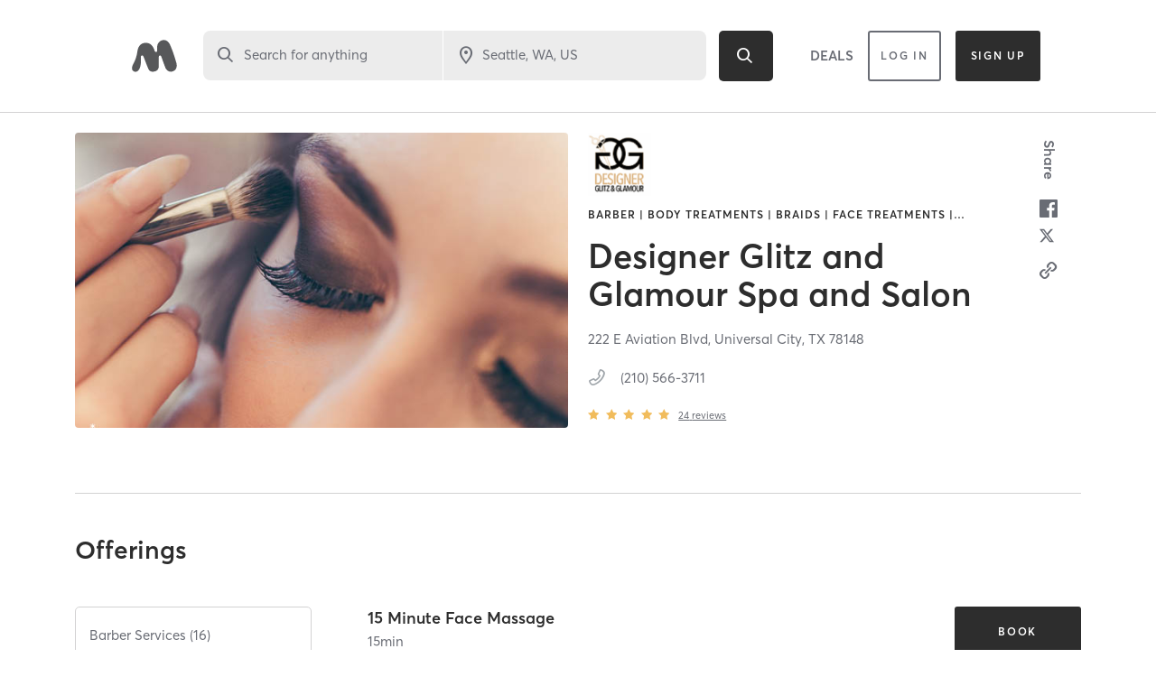

--- FILE ---
content_type: text/html; charset=utf-8
request_url: https://www.google.com/recaptcha/api2/anchor?ar=1&k=6Le95awUAAAAAIXSP9TcpPEng7Y6GdSkt7n46bAR&co=aHR0cHM6Ly93d3cubWluZGJvZHlvbmxpbmUuY29tOjQ0Mw..&hl=en&type=image&v=PoyoqOPhxBO7pBk68S4YbpHZ&theme=light&size=invisible&badge=bottomright&anchor-ms=20000&execute-ms=30000&cb=n7s7x2xu45za
body_size: 49218
content:
<!DOCTYPE HTML><html dir="ltr" lang="en"><head><meta http-equiv="Content-Type" content="text/html; charset=UTF-8">
<meta http-equiv="X-UA-Compatible" content="IE=edge">
<title>reCAPTCHA</title>
<style type="text/css">
/* cyrillic-ext */
@font-face {
  font-family: 'Roboto';
  font-style: normal;
  font-weight: 400;
  font-stretch: 100%;
  src: url(//fonts.gstatic.com/s/roboto/v48/KFO7CnqEu92Fr1ME7kSn66aGLdTylUAMa3GUBHMdazTgWw.woff2) format('woff2');
  unicode-range: U+0460-052F, U+1C80-1C8A, U+20B4, U+2DE0-2DFF, U+A640-A69F, U+FE2E-FE2F;
}
/* cyrillic */
@font-face {
  font-family: 'Roboto';
  font-style: normal;
  font-weight: 400;
  font-stretch: 100%;
  src: url(//fonts.gstatic.com/s/roboto/v48/KFO7CnqEu92Fr1ME7kSn66aGLdTylUAMa3iUBHMdazTgWw.woff2) format('woff2');
  unicode-range: U+0301, U+0400-045F, U+0490-0491, U+04B0-04B1, U+2116;
}
/* greek-ext */
@font-face {
  font-family: 'Roboto';
  font-style: normal;
  font-weight: 400;
  font-stretch: 100%;
  src: url(//fonts.gstatic.com/s/roboto/v48/KFO7CnqEu92Fr1ME7kSn66aGLdTylUAMa3CUBHMdazTgWw.woff2) format('woff2');
  unicode-range: U+1F00-1FFF;
}
/* greek */
@font-face {
  font-family: 'Roboto';
  font-style: normal;
  font-weight: 400;
  font-stretch: 100%;
  src: url(//fonts.gstatic.com/s/roboto/v48/KFO7CnqEu92Fr1ME7kSn66aGLdTylUAMa3-UBHMdazTgWw.woff2) format('woff2');
  unicode-range: U+0370-0377, U+037A-037F, U+0384-038A, U+038C, U+038E-03A1, U+03A3-03FF;
}
/* math */
@font-face {
  font-family: 'Roboto';
  font-style: normal;
  font-weight: 400;
  font-stretch: 100%;
  src: url(//fonts.gstatic.com/s/roboto/v48/KFO7CnqEu92Fr1ME7kSn66aGLdTylUAMawCUBHMdazTgWw.woff2) format('woff2');
  unicode-range: U+0302-0303, U+0305, U+0307-0308, U+0310, U+0312, U+0315, U+031A, U+0326-0327, U+032C, U+032F-0330, U+0332-0333, U+0338, U+033A, U+0346, U+034D, U+0391-03A1, U+03A3-03A9, U+03B1-03C9, U+03D1, U+03D5-03D6, U+03F0-03F1, U+03F4-03F5, U+2016-2017, U+2034-2038, U+203C, U+2040, U+2043, U+2047, U+2050, U+2057, U+205F, U+2070-2071, U+2074-208E, U+2090-209C, U+20D0-20DC, U+20E1, U+20E5-20EF, U+2100-2112, U+2114-2115, U+2117-2121, U+2123-214F, U+2190, U+2192, U+2194-21AE, U+21B0-21E5, U+21F1-21F2, U+21F4-2211, U+2213-2214, U+2216-22FF, U+2308-230B, U+2310, U+2319, U+231C-2321, U+2336-237A, U+237C, U+2395, U+239B-23B7, U+23D0, U+23DC-23E1, U+2474-2475, U+25AF, U+25B3, U+25B7, U+25BD, U+25C1, U+25CA, U+25CC, U+25FB, U+266D-266F, U+27C0-27FF, U+2900-2AFF, U+2B0E-2B11, U+2B30-2B4C, U+2BFE, U+3030, U+FF5B, U+FF5D, U+1D400-1D7FF, U+1EE00-1EEFF;
}
/* symbols */
@font-face {
  font-family: 'Roboto';
  font-style: normal;
  font-weight: 400;
  font-stretch: 100%;
  src: url(//fonts.gstatic.com/s/roboto/v48/KFO7CnqEu92Fr1ME7kSn66aGLdTylUAMaxKUBHMdazTgWw.woff2) format('woff2');
  unicode-range: U+0001-000C, U+000E-001F, U+007F-009F, U+20DD-20E0, U+20E2-20E4, U+2150-218F, U+2190, U+2192, U+2194-2199, U+21AF, U+21E6-21F0, U+21F3, U+2218-2219, U+2299, U+22C4-22C6, U+2300-243F, U+2440-244A, U+2460-24FF, U+25A0-27BF, U+2800-28FF, U+2921-2922, U+2981, U+29BF, U+29EB, U+2B00-2BFF, U+4DC0-4DFF, U+FFF9-FFFB, U+10140-1018E, U+10190-1019C, U+101A0, U+101D0-101FD, U+102E0-102FB, U+10E60-10E7E, U+1D2C0-1D2D3, U+1D2E0-1D37F, U+1F000-1F0FF, U+1F100-1F1AD, U+1F1E6-1F1FF, U+1F30D-1F30F, U+1F315, U+1F31C, U+1F31E, U+1F320-1F32C, U+1F336, U+1F378, U+1F37D, U+1F382, U+1F393-1F39F, U+1F3A7-1F3A8, U+1F3AC-1F3AF, U+1F3C2, U+1F3C4-1F3C6, U+1F3CA-1F3CE, U+1F3D4-1F3E0, U+1F3ED, U+1F3F1-1F3F3, U+1F3F5-1F3F7, U+1F408, U+1F415, U+1F41F, U+1F426, U+1F43F, U+1F441-1F442, U+1F444, U+1F446-1F449, U+1F44C-1F44E, U+1F453, U+1F46A, U+1F47D, U+1F4A3, U+1F4B0, U+1F4B3, U+1F4B9, U+1F4BB, U+1F4BF, U+1F4C8-1F4CB, U+1F4D6, U+1F4DA, U+1F4DF, U+1F4E3-1F4E6, U+1F4EA-1F4ED, U+1F4F7, U+1F4F9-1F4FB, U+1F4FD-1F4FE, U+1F503, U+1F507-1F50B, U+1F50D, U+1F512-1F513, U+1F53E-1F54A, U+1F54F-1F5FA, U+1F610, U+1F650-1F67F, U+1F687, U+1F68D, U+1F691, U+1F694, U+1F698, U+1F6AD, U+1F6B2, U+1F6B9-1F6BA, U+1F6BC, U+1F6C6-1F6CF, U+1F6D3-1F6D7, U+1F6E0-1F6EA, U+1F6F0-1F6F3, U+1F6F7-1F6FC, U+1F700-1F7FF, U+1F800-1F80B, U+1F810-1F847, U+1F850-1F859, U+1F860-1F887, U+1F890-1F8AD, U+1F8B0-1F8BB, U+1F8C0-1F8C1, U+1F900-1F90B, U+1F93B, U+1F946, U+1F984, U+1F996, U+1F9E9, U+1FA00-1FA6F, U+1FA70-1FA7C, U+1FA80-1FA89, U+1FA8F-1FAC6, U+1FACE-1FADC, U+1FADF-1FAE9, U+1FAF0-1FAF8, U+1FB00-1FBFF;
}
/* vietnamese */
@font-face {
  font-family: 'Roboto';
  font-style: normal;
  font-weight: 400;
  font-stretch: 100%;
  src: url(//fonts.gstatic.com/s/roboto/v48/KFO7CnqEu92Fr1ME7kSn66aGLdTylUAMa3OUBHMdazTgWw.woff2) format('woff2');
  unicode-range: U+0102-0103, U+0110-0111, U+0128-0129, U+0168-0169, U+01A0-01A1, U+01AF-01B0, U+0300-0301, U+0303-0304, U+0308-0309, U+0323, U+0329, U+1EA0-1EF9, U+20AB;
}
/* latin-ext */
@font-face {
  font-family: 'Roboto';
  font-style: normal;
  font-weight: 400;
  font-stretch: 100%;
  src: url(//fonts.gstatic.com/s/roboto/v48/KFO7CnqEu92Fr1ME7kSn66aGLdTylUAMa3KUBHMdazTgWw.woff2) format('woff2');
  unicode-range: U+0100-02BA, U+02BD-02C5, U+02C7-02CC, U+02CE-02D7, U+02DD-02FF, U+0304, U+0308, U+0329, U+1D00-1DBF, U+1E00-1E9F, U+1EF2-1EFF, U+2020, U+20A0-20AB, U+20AD-20C0, U+2113, U+2C60-2C7F, U+A720-A7FF;
}
/* latin */
@font-face {
  font-family: 'Roboto';
  font-style: normal;
  font-weight: 400;
  font-stretch: 100%;
  src: url(//fonts.gstatic.com/s/roboto/v48/KFO7CnqEu92Fr1ME7kSn66aGLdTylUAMa3yUBHMdazQ.woff2) format('woff2');
  unicode-range: U+0000-00FF, U+0131, U+0152-0153, U+02BB-02BC, U+02C6, U+02DA, U+02DC, U+0304, U+0308, U+0329, U+2000-206F, U+20AC, U+2122, U+2191, U+2193, U+2212, U+2215, U+FEFF, U+FFFD;
}
/* cyrillic-ext */
@font-face {
  font-family: 'Roboto';
  font-style: normal;
  font-weight: 500;
  font-stretch: 100%;
  src: url(//fonts.gstatic.com/s/roboto/v48/KFO7CnqEu92Fr1ME7kSn66aGLdTylUAMa3GUBHMdazTgWw.woff2) format('woff2');
  unicode-range: U+0460-052F, U+1C80-1C8A, U+20B4, U+2DE0-2DFF, U+A640-A69F, U+FE2E-FE2F;
}
/* cyrillic */
@font-face {
  font-family: 'Roboto';
  font-style: normal;
  font-weight: 500;
  font-stretch: 100%;
  src: url(//fonts.gstatic.com/s/roboto/v48/KFO7CnqEu92Fr1ME7kSn66aGLdTylUAMa3iUBHMdazTgWw.woff2) format('woff2');
  unicode-range: U+0301, U+0400-045F, U+0490-0491, U+04B0-04B1, U+2116;
}
/* greek-ext */
@font-face {
  font-family: 'Roboto';
  font-style: normal;
  font-weight: 500;
  font-stretch: 100%;
  src: url(//fonts.gstatic.com/s/roboto/v48/KFO7CnqEu92Fr1ME7kSn66aGLdTylUAMa3CUBHMdazTgWw.woff2) format('woff2');
  unicode-range: U+1F00-1FFF;
}
/* greek */
@font-face {
  font-family: 'Roboto';
  font-style: normal;
  font-weight: 500;
  font-stretch: 100%;
  src: url(//fonts.gstatic.com/s/roboto/v48/KFO7CnqEu92Fr1ME7kSn66aGLdTylUAMa3-UBHMdazTgWw.woff2) format('woff2');
  unicode-range: U+0370-0377, U+037A-037F, U+0384-038A, U+038C, U+038E-03A1, U+03A3-03FF;
}
/* math */
@font-face {
  font-family: 'Roboto';
  font-style: normal;
  font-weight: 500;
  font-stretch: 100%;
  src: url(//fonts.gstatic.com/s/roboto/v48/KFO7CnqEu92Fr1ME7kSn66aGLdTylUAMawCUBHMdazTgWw.woff2) format('woff2');
  unicode-range: U+0302-0303, U+0305, U+0307-0308, U+0310, U+0312, U+0315, U+031A, U+0326-0327, U+032C, U+032F-0330, U+0332-0333, U+0338, U+033A, U+0346, U+034D, U+0391-03A1, U+03A3-03A9, U+03B1-03C9, U+03D1, U+03D5-03D6, U+03F0-03F1, U+03F4-03F5, U+2016-2017, U+2034-2038, U+203C, U+2040, U+2043, U+2047, U+2050, U+2057, U+205F, U+2070-2071, U+2074-208E, U+2090-209C, U+20D0-20DC, U+20E1, U+20E5-20EF, U+2100-2112, U+2114-2115, U+2117-2121, U+2123-214F, U+2190, U+2192, U+2194-21AE, U+21B0-21E5, U+21F1-21F2, U+21F4-2211, U+2213-2214, U+2216-22FF, U+2308-230B, U+2310, U+2319, U+231C-2321, U+2336-237A, U+237C, U+2395, U+239B-23B7, U+23D0, U+23DC-23E1, U+2474-2475, U+25AF, U+25B3, U+25B7, U+25BD, U+25C1, U+25CA, U+25CC, U+25FB, U+266D-266F, U+27C0-27FF, U+2900-2AFF, U+2B0E-2B11, U+2B30-2B4C, U+2BFE, U+3030, U+FF5B, U+FF5D, U+1D400-1D7FF, U+1EE00-1EEFF;
}
/* symbols */
@font-face {
  font-family: 'Roboto';
  font-style: normal;
  font-weight: 500;
  font-stretch: 100%;
  src: url(//fonts.gstatic.com/s/roboto/v48/KFO7CnqEu92Fr1ME7kSn66aGLdTylUAMaxKUBHMdazTgWw.woff2) format('woff2');
  unicode-range: U+0001-000C, U+000E-001F, U+007F-009F, U+20DD-20E0, U+20E2-20E4, U+2150-218F, U+2190, U+2192, U+2194-2199, U+21AF, U+21E6-21F0, U+21F3, U+2218-2219, U+2299, U+22C4-22C6, U+2300-243F, U+2440-244A, U+2460-24FF, U+25A0-27BF, U+2800-28FF, U+2921-2922, U+2981, U+29BF, U+29EB, U+2B00-2BFF, U+4DC0-4DFF, U+FFF9-FFFB, U+10140-1018E, U+10190-1019C, U+101A0, U+101D0-101FD, U+102E0-102FB, U+10E60-10E7E, U+1D2C0-1D2D3, U+1D2E0-1D37F, U+1F000-1F0FF, U+1F100-1F1AD, U+1F1E6-1F1FF, U+1F30D-1F30F, U+1F315, U+1F31C, U+1F31E, U+1F320-1F32C, U+1F336, U+1F378, U+1F37D, U+1F382, U+1F393-1F39F, U+1F3A7-1F3A8, U+1F3AC-1F3AF, U+1F3C2, U+1F3C4-1F3C6, U+1F3CA-1F3CE, U+1F3D4-1F3E0, U+1F3ED, U+1F3F1-1F3F3, U+1F3F5-1F3F7, U+1F408, U+1F415, U+1F41F, U+1F426, U+1F43F, U+1F441-1F442, U+1F444, U+1F446-1F449, U+1F44C-1F44E, U+1F453, U+1F46A, U+1F47D, U+1F4A3, U+1F4B0, U+1F4B3, U+1F4B9, U+1F4BB, U+1F4BF, U+1F4C8-1F4CB, U+1F4D6, U+1F4DA, U+1F4DF, U+1F4E3-1F4E6, U+1F4EA-1F4ED, U+1F4F7, U+1F4F9-1F4FB, U+1F4FD-1F4FE, U+1F503, U+1F507-1F50B, U+1F50D, U+1F512-1F513, U+1F53E-1F54A, U+1F54F-1F5FA, U+1F610, U+1F650-1F67F, U+1F687, U+1F68D, U+1F691, U+1F694, U+1F698, U+1F6AD, U+1F6B2, U+1F6B9-1F6BA, U+1F6BC, U+1F6C6-1F6CF, U+1F6D3-1F6D7, U+1F6E0-1F6EA, U+1F6F0-1F6F3, U+1F6F7-1F6FC, U+1F700-1F7FF, U+1F800-1F80B, U+1F810-1F847, U+1F850-1F859, U+1F860-1F887, U+1F890-1F8AD, U+1F8B0-1F8BB, U+1F8C0-1F8C1, U+1F900-1F90B, U+1F93B, U+1F946, U+1F984, U+1F996, U+1F9E9, U+1FA00-1FA6F, U+1FA70-1FA7C, U+1FA80-1FA89, U+1FA8F-1FAC6, U+1FACE-1FADC, U+1FADF-1FAE9, U+1FAF0-1FAF8, U+1FB00-1FBFF;
}
/* vietnamese */
@font-face {
  font-family: 'Roboto';
  font-style: normal;
  font-weight: 500;
  font-stretch: 100%;
  src: url(//fonts.gstatic.com/s/roboto/v48/KFO7CnqEu92Fr1ME7kSn66aGLdTylUAMa3OUBHMdazTgWw.woff2) format('woff2');
  unicode-range: U+0102-0103, U+0110-0111, U+0128-0129, U+0168-0169, U+01A0-01A1, U+01AF-01B0, U+0300-0301, U+0303-0304, U+0308-0309, U+0323, U+0329, U+1EA0-1EF9, U+20AB;
}
/* latin-ext */
@font-face {
  font-family: 'Roboto';
  font-style: normal;
  font-weight: 500;
  font-stretch: 100%;
  src: url(//fonts.gstatic.com/s/roboto/v48/KFO7CnqEu92Fr1ME7kSn66aGLdTylUAMa3KUBHMdazTgWw.woff2) format('woff2');
  unicode-range: U+0100-02BA, U+02BD-02C5, U+02C7-02CC, U+02CE-02D7, U+02DD-02FF, U+0304, U+0308, U+0329, U+1D00-1DBF, U+1E00-1E9F, U+1EF2-1EFF, U+2020, U+20A0-20AB, U+20AD-20C0, U+2113, U+2C60-2C7F, U+A720-A7FF;
}
/* latin */
@font-face {
  font-family: 'Roboto';
  font-style: normal;
  font-weight: 500;
  font-stretch: 100%;
  src: url(//fonts.gstatic.com/s/roboto/v48/KFO7CnqEu92Fr1ME7kSn66aGLdTylUAMa3yUBHMdazQ.woff2) format('woff2');
  unicode-range: U+0000-00FF, U+0131, U+0152-0153, U+02BB-02BC, U+02C6, U+02DA, U+02DC, U+0304, U+0308, U+0329, U+2000-206F, U+20AC, U+2122, U+2191, U+2193, U+2212, U+2215, U+FEFF, U+FFFD;
}
/* cyrillic-ext */
@font-face {
  font-family: 'Roboto';
  font-style: normal;
  font-weight: 900;
  font-stretch: 100%;
  src: url(//fonts.gstatic.com/s/roboto/v48/KFO7CnqEu92Fr1ME7kSn66aGLdTylUAMa3GUBHMdazTgWw.woff2) format('woff2');
  unicode-range: U+0460-052F, U+1C80-1C8A, U+20B4, U+2DE0-2DFF, U+A640-A69F, U+FE2E-FE2F;
}
/* cyrillic */
@font-face {
  font-family: 'Roboto';
  font-style: normal;
  font-weight: 900;
  font-stretch: 100%;
  src: url(//fonts.gstatic.com/s/roboto/v48/KFO7CnqEu92Fr1ME7kSn66aGLdTylUAMa3iUBHMdazTgWw.woff2) format('woff2');
  unicode-range: U+0301, U+0400-045F, U+0490-0491, U+04B0-04B1, U+2116;
}
/* greek-ext */
@font-face {
  font-family: 'Roboto';
  font-style: normal;
  font-weight: 900;
  font-stretch: 100%;
  src: url(//fonts.gstatic.com/s/roboto/v48/KFO7CnqEu92Fr1ME7kSn66aGLdTylUAMa3CUBHMdazTgWw.woff2) format('woff2');
  unicode-range: U+1F00-1FFF;
}
/* greek */
@font-face {
  font-family: 'Roboto';
  font-style: normal;
  font-weight: 900;
  font-stretch: 100%;
  src: url(//fonts.gstatic.com/s/roboto/v48/KFO7CnqEu92Fr1ME7kSn66aGLdTylUAMa3-UBHMdazTgWw.woff2) format('woff2');
  unicode-range: U+0370-0377, U+037A-037F, U+0384-038A, U+038C, U+038E-03A1, U+03A3-03FF;
}
/* math */
@font-face {
  font-family: 'Roboto';
  font-style: normal;
  font-weight: 900;
  font-stretch: 100%;
  src: url(//fonts.gstatic.com/s/roboto/v48/KFO7CnqEu92Fr1ME7kSn66aGLdTylUAMawCUBHMdazTgWw.woff2) format('woff2');
  unicode-range: U+0302-0303, U+0305, U+0307-0308, U+0310, U+0312, U+0315, U+031A, U+0326-0327, U+032C, U+032F-0330, U+0332-0333, U+0338, U+033A, U+0346, U+034D, U+0391-03A1, U+03A3-03A9, U+03B1-03C9, U+03D1, U+03D5-03D6, U+03F0-03F1, U+03F4-03F5, U+2016-2017, U+2034-2038, U+203C, U+2040, U+2043, U+2047, U+2050, U+2057, U+205F, U+2070-2071, U+2074-208E, U+2090-209C, U+20D0-20DC, U+20E1, U+20E5-20EF, U+2100-2112, U+2114-2115, U+2117-2121, U+2123-214F, U+2190, U+2192, U+2194-21AE, U+21B0-21E5, U+21F1-21F2, U+21F4-2211, U+2213-2214, U+2216-22FF, U+2308-230B, U+2310, U+2319, U+231C-2321, U+2336-237A, U+237C, U+2395, U+239B-23B7, U+23D0, U+23DC-23E1, U+2474-2475, U+25AF, U+25B3, U+25B7, U+25BD, U+25C1, U+25CA, U+25CC, U+25FB, U+266D-266F, U+27C0-27FF, U+2900-2AFF, U+2B0E-2B11, U+2B30-2B4C, U+2BFE, U+3030, U+FF5B, U+FF5D, U+1D400-1D7FF, U+1EE00-1EEFF;
}
/* symbols */
@font-face {
  font-family: 'Roboto';
  font-style: normal;
  font-weight: 900;
  font-stretch: 100%;
  src: url(//fonts.gstatic.com/s/roboto/v48/KFO7CnqEu92Fr1ME7kSn66aGLdTylUAMaxKUBHMdazTgWw.woff2) format('woff2');
  unicode-range: U+0001-000C, U+000E-001F, U+007F-009F, U+20DD-20E0, U+20E2-20E4, U+2150-218F, U+2190, U+2192, U+2194-2199, U+21AF, U+21E6-21F0, U+21F3, U+2218-2219, U+2299, U+22C4-22C6, U+2300-243F, U+2440-244A, U+2460-24FF, U+25A0-27BF, U+2800-28FF, U+2921-2922, U+2981, U+29BF, U+29EB, U+2B00-2BFF, U+4DC0-4DFF, U+FFF9-FFFB, U+10140-1018E, U+10190-1019C, U+101A0, U+101D0-101FD, U+102E0-102FB, U+10E60-10E7E, U+1D2C0-1D2D3, U+1D2E0-1D37F, U+1F000-1F0FF, U+1F100-1F1AD, U+1F1E6-1F1FF, U+1F30D-1F30F, U+1F315, U+1F31C, U+1F31E, U+1F320-1F32C, U+1F336, U+1F378, U+1F37D, U+1F382, U+1F393-1F39F, U+1F3A7-1F3A8, U+1F3AC-1F3AF, U+1F3C2, U+1F3C4-1F3C6, U+1F3CA-1F3CE, U+1F3D4-1F3E0, U+1F3ED, U+1F3F1-1F3F3, U+1F3F5-1F3F7, U+1F408, U+1F415, U+1F41F, U+1F426, U+1F43F, U+1F441-1F442, U+1F444, U+1F446-1F449, U+1F44C-1F44E, U+1F453, U+1F46A, U+1F47D, U+1F4A3, U+1F4B0, U+1F4B3, U+1F4B9, U+1F4BB, U+1F4BF, U+1F4C8-1F4CB, U+1F4D6, U+1F4DA, U+1F4DF, U+1F4E3-1F4E6, U+1F4EA-1F4ED, U+1F4F7, U+1F4F9-1F4FB, U+1F4FD-1F4FE, U+1F503, U+1F507-1F50B, U+1F50D, U+1F512-1F513, U+1F53E-1F54A, U+1F54F-1F5FA, U+1F610, U+1F650-1F67F, U+1F687, U+1F68D, U+1F691, U+1F694, U+1F698, U+1F6AD, U+1F6B2, U+1F6B9-1F6BA, U+1F6BC, U+1F6C6-1F6CF, U+1F6D3-1F6D7, U+1F6E0-1F6EA, U+1F6F0-1F6F3, U+1F6F7-1F6FC, U+1F700-1F7FF, U+1F800-1F80B, U+1F810-1F847, U+1F850-1F859, U+1F860-1F887, U+1F890-1F8AD, U+1F8B0-1F8BB, U+1F8C0-1F8C1, U+1F900-1F90B, U+1F93B, U+1F946, U+1F984, U+1F996, U+1F9E9, U+1FA00-1FA6F, U+1FA70-1FA7C, U+1FA80-1FA89, U+1FA8F-1FAC6, U+1FACE-1FADC, U+1FADF-1FAE9, U+1FAF0-1FAF8, U+1FB00-1FBFF;
}
/* vietnamese */
@font-face {
  font-family: 'Roboto';
  font-style: normal;
  font-weight: 900;
  font-stretch: 100%;
  src: url(//fonts.gstatic.com/s/roboto/v48/KFO7CnqEu92Fr1ME7kSn66aGLdTylUAMa3OUBHMdazTgWw.woff2) format('woff2');
  unicode-range: U+0102-0103, U+0110-0111, U+0128-0129, U+0168-0169, U+01A0-01A1, U+01AF-01B0, U+0300-0301, U+0303-0304, U+0308-0309, U+0323, U+0329, U+1EA0-1EF9, U+20AB;
}
/* latin-ext */
@font-face {
  font-family: 'Roboto';
  font-style: normal;
  font-weight: 900;
  font-stretch: 100%;
  src: url(//fonts.gstatic.com/s/roboto/v48/KFO7CnqEu92Fr1ME7kSn66aGLdTylUAMa3KUBHMdazTgWw.woff2) format('woff2');
  unicode-range: U+0100-02BA, U+02BD-02C5, U+02C7-02CC, U+02CE-02D7, U+02DD-02FF, U+0304, U+0308, U+0329, U+1D00-1DBF, U+1E00-1E9F, U+1EF2-1EFF, U+2020, U+20A0-20AB, U+20AD-20C0, U+2113, U+2C60-2C7F, U+A720-A7FF;
}
/* latin */
@font-face {
  font-family: 'Roboto';
  font-style: normal;
  font-weight: 900;
  font-stretch: 100%;
  src: url(//fonts.gstatic.com/s/roboto/v48/KFO7CnqEu92Fr1ME7kSn66aGLdTylUAMa3yUBHMdazQ.woff2) format('woff2');
  unicode-range: U+0000-00FF, U+0131, U+0152-0153, U+02BB-02BC, U+02C6, U+02DA, U+02DC, U+0304, U+0308, U+0329, U+2000-206F, U+20AC, U+2122, U+2191, U+2193, U+2212, U+2215, U+FEFF, U+FFFD;
}

</style>
<link rel="stylesheet" type="text/css" href="https://www.gstatic.com/recaptcha/releases/PoyoqOPhxBO7pBk68S4YbpHZ/styles__ltr.css">
<script nonce="VL0o-gI7XBBR8GZ1Sgu_5A" type="text/javascript">window['__recaptcha_api'] = 'https://www.google.com/recaptcha/api2/';</script>
<script type="text/javascript" src="https://www.gstatic.com/recaptcha/releases/PoyoqOPhxBO7pBk68S4YbpHZ/recaptcha__en.js" nonce="VL0o-gI7XBBR8GZ1Sgu_5A">
      
    </script></head>
<body><div id="rc-anchor-alert" class="rc-anchor-alert"></div>
<input type="hidden" id="recaptcha-token" value="[base64]">
<script type="text/javascript" nonce="VL0o-gI7XBBR8GZ1Sgu_5A">
      recaptcha.anchor.Main.init("[\x22ainput\x22,[\x22bgdata\x22,\x22\x22,\[base64]/[base64]/[base64]/[base64]/[base64]/[base64]/KGcoTywyNTMsTy5PKSxVRyhPLEMpKTpnKE8sMjUzLEMpLE8pKSxsKSksTykpfSxieT1mdW5jdGlvbihDLE8sdSxsKXtmb3IobD0odT1SKEMpLDApO08+MDtPLS0pbD1sPDw4fFooQyk7ZyhDLHUsbCl9LFVHPWZ1bmN0aW9uKEMsTyl7Qy5pLmxlbmd0aD4xMDQ/[base64]/[base64]/[base64]/[base64]/[base64]/[base64]/[base64]\\u003d\x22,\[base64]\\u003d\\u003d\x22,\[base64]/w58qw7Q6CjXCrBfDgHkjw5HCuyBCC8Okwrsgwp5WIsKbw6zCq8OYPsK9wobDuA3CmhnCpjbDlsKeOyUuwoRbWXIzwr7DonohIhvCk8K2K8KXNXDDlsOER8OUQsKmQ1DDrCXCrMOMd0smWMOqc8KRwr/Di3/Ds2MnwqrDhMOjfcOhw53CpXPDicODw6/DrsKALsOSwoHDoRRpw4ByI8Khw4nDmXdWWW3DiA9nw6/CjsKERsO1w5zDlcK6CMK0w4dLTMOhV8KAIcK7HHwgwplcwrF+woRtwpnDhmRHwpxRQVHCvkwzwqfDsMOUGSQlf3FOSSLDhMONwpnDoj5Sw6kgHxhJAnBZwok9W2USIU00Gk/ChBBTw6nDpwnCp8Krw53CgGx7LnAowpDDiEDCjsOrw6Zhw6xdw7XDqMKawoMvXCjCh8K3wqkPwoRnwpfCo8KGw4rDu29Xexhgw6xVMkohVCDDn8KuwrtPYXdGcmM/wq3Ctl7Dt2zDoiDCuC/Di8KnXjoow6HDug16w4XCi8OILCXDm8OHesKxwpJnScKYw7RFCzTDsH7Dt0bDlEpWwolhw7cvT8Kxw6k3wrpBIjhIw7XCpg7DgkU/w4d3ZDnCpsK7ciI6wrMyW8O3dsO+wo3DicKTZ01SwqEBwq0WM8OZw4I4JsKhw4t1UMKRwp1ld8OWwowdP8KyB8OlBMK5G8OZTcOyMRTCqsKsw69Dwr/DpDPChUnChsKswrM9ZVkQF0fCk8OywpDDiAzCuMKpfMKQFREcSsKIwqdAEMOcwpMYTMOVwqFfW8OhNMOqw4YzCcKJCcObwr3CmX5Kw5YYX0HDk1PCm8KgwrHDkmYPOCjDscOswqo9w4XCsMOHw6jDq0TCiAs9Ilc8D8OLwo5raMOyw53ClsKIXcKhDcKowoojwp/DgXzCkcK3eFAvGAbDg8KtF8OIwpDDl8KSZCnCjQXDsUlGw7LChsOJw5wXwrPCrW7Dq3LDliVZR3ImE8KeacOfVsOnw7YewrEJJBrDrGc7w71vB3vDisO9wpR8RsK3woc/Y1tGwqV/w4Y6fMOsfRjDuH8sfMOxPhAZT8Kwwqgcw7zDuMOCWwjDsRzDkSLChcO5MznCrsOuw6vDgG/CnsOjwrnDoQtYw7HCvMOmMTlYwqI8w50BHR/DsHZLMcOUwrh8wp/DmQV1woNhacORQMKPwpLCkcKRwprCuWsswo9rwrvCgMO/wozDrW7DkcOMCMKlwofCizJCBWJlOyHCssKGwrhDw4FcwoUVE8K7CcKAwrPDjFDCvRcJw597N3vDi8KiwpFMTlR5G8KDwr8HesOcVmh7wqQqwrVJMxXCssKew6rCn8OcGzpBw7DDlcKIwrnDmg/ClnnDuVnCosOlw7Z2w5onw6HCoh7CqwkDwow3czTDuMKdBTLDhsK0Ch/[base64]/ChsKXJV/DqV1swo/DlhsUw6PCvlnCgHVyUmNVcMO+JV9PelfDqUvDrMOzwr7CscKFVmXCvxXCnS48TCzCi8Oqw61Xw7NQwq1rwohObEjCgknCjcO8QcOsesKWaxZ6wpHCqCpUw6HCrlPDvcOYYcO/[base64]/Dr8Olwp5RQ8KJw5AAe8ORwpouUMO7bVDCqsO2ajLCj8KsPFokEcODw59ra1tfL3zCscOcQVYRDT/[base64]/CtFTCpcKbDmx7ZsOxNcKVdGl4fk/CocKZfsKMw6oLOcK2wphMwrB6wplFU8KgwrXCvMOawogDEMKbSsOKQyzDtcK9wr3DlMKywq/[base64]/[base64]/wqxDwr/[base64]/[base64]/DhFdZwrNLwpbDogMiwr/CukN5wpjDi8K3M1F5HsKzw4AzF1PDoH/DpMKrwoc6wpnCtlHDlsK7w70nJAxSwqFYwrrCo8KkAcKuwo7DjsKtwq4lw5nCnsOCw60XKsKQwowKw4/DlS4KEScDw5HDi0gGw7HCiMKcE8OIwot3GcOXc8O4wpkBwrrDmMObwq3DlC3DpgXDtHbDpQ/[base64]/DtcOowrDClsOqQcKycDkcw4FNYsOiwqLCgwbCrMKcwoHCgcKTFxnDmjDClcKsFcOZKQ0fOkIUw7PDsMOZw6cfw5Vlw65Bw4NtOkVZMUE6wpnCp0BpIMOlwoDCp8OmejrDjMKaV0oIwqljLcKTwrDDjcOhw7xyAWUKwo1yfMKsFjXDmMKXwrQlw4/DlMOWC8KlGcOMacOPXsKrw5fDlcOAwojDhwPCo8OlT8Osw7wGLn/DoSrCn8Onw6bCjcKtw5vCl0TCg8O1w6UPYsK4bcK3DX83w5Fqw5tfQFgvFMO3BiHDpR3CoMO3VCbCjC7DmUY9DsOWwoXDlMOCw6hvw64Xw4hSW8Ood8K6FMKIwrcGQsK/wrMXCSfClcOja8KbwrDCgsOmM8OIDCXCq3hsw7xuSxHDlCoFCMKpwo3Dg2XDth99B8O3dXrCvCnCh8KuScOjwqnCiG0RQ8OaMMKlw79Swr/DtV7DnzcBw7XDpcK8WMOWHMOMw5Q5w4tCRMKFRCA4wowyVRLCm8K/w5VQQsODwozDoR1JBsK6w67DpcOjw4fCmVQiCsOMVMK4w7JhY3AQw41Awp/DhMKuw68lazzCpCXDjcKLw4FXwrFdwrvCihNJGcOdYAopw6vDpVPDv8OTw7NOwrTCiMOGLFxTXMKfwqbDnsKNYMOAw6dhwpsww5VDasOKw4XDhMKMw4LCusOfw7omV8KzbH3CthA3wqR8wrQXWMKQdHtgMgnDqMKcSgBTPEx/wrcbwrTChDfCpEBLwoAcasO9asOkw4BPYMO6PncawonCtsKDcMK/[base64]/DjSQYwpbCpDjCu8OPEUUDJWvCmCHDksOCwqHCscKdRXXDr1XDncOhbcOOw57CmFpmw5wWHsKqbQt+X8OGw5UYwoPDpE14SMKnLhoPw4XDmsOywp3DjsO3wrvCncKDwq4YDsKGw5AuwqDClcKhIG03w4/[base64]/wo/DqcKJKsO9w6zDhsOww6DDlEPCrylkw5BVJsKHwpbCtMKMP8Klw5/DocKhAjZgw4nDisO/McK6cMKywrpRYcOLGsONw69hfcKeUQZewpzCgcO4Ci1REsKswpbDoRFRSxLDmsOWGcOsRXACeGvDjsKqJQxDZWMcKsK7QnfDn8O+FsK1bMOBwpjCqMOtbjDCgmhsw5fDoMOjwq3Cl8OaZlbDv07Ci8KZwqwXT1jCgcOaw5DDmMOHEcKMw58pLX/Cu01qDgzDp8OREhzDgn3Dqh8ewpkvRx/CmG00w4bDnhEuwozCvMOZw4HDjjbDgsKKw7dhwpTDjMOjw5c+w4xvwpvDmxXCucOiPlNIDsKKCVEAFMOJwpfCgcOZw5PDmMOEw4LCm8O8Sm7DpsKYwoLDuMOzDEIsw4RwbAZFIsOGMsOCXsKkwoNLw51LJB4Cw6/CnUtLwqIAw7DCvQAWw4jCucOnwpnDuyYcKzJfcSDClsOvHwUbwqYmUsOPw512VsOQH8KJw6/Du33Cp8OPw6bCsjtVwpvCoynCk8KneMKCw4rCixlJw6plWMOow4hQD2nCildhQ8OUwpTDq8OCw5/[base64]/DlTrDrcKuwqA7SGzClsKzPUceXhXChMOzwqxLwpHDu8ONwrHDrsOCwqvCpnDDh20+XHFhw4PDuMOaMQ/CnMOiwotpw4TDn8OvwrXDkcOJw4zCgcOFwo3Ch8OVEsO0Q8Kuwo7Cp1tlw6nDiAltJcO2GAJhTsKkw49OwrdZw4nDvMORIEpjwoEaacOOwpFfw7TCt2/CjHLCsyU1wobCh3N0w4hVKWfCnVbDncOTbsOGBRJwecOBT8OTblTDuB3CtsKqXRfDscO1wpvCniAVcMOCbMKpw4QpZcOYw5PDtRNhw6rCusKdNRvDtE/Cm8KJw4/DshzDqlc/ccK2OiDDgVDCj8OIw4cmOMKIKTUEWsKDw4/Cky7Dn8K+LMOdw6XDncKMwoMBcm/Cs17DlSURwrBlwozCk8KFw53Ct8OtwovDpl4tWcKsShcIUADCukoqwrvCpk3ClEzDmMOnw65Iw5Q1KcKYZ8OdY8Ksw6g4fjvDuMKRw6Zda8OVXyLClMK3woHDsMOzdynCtiBfV8Klw6fCgnjCoW7CnCDCosKbEMOzw5R5BMOEXSYhG8OEw5vDtsK2wphHc1nDvcOzw6/[base64]/CssKcwoXCm8ODYMO3dMOaIMK2YR7Dl8K+TRATwo9gMsKOw4QbwpvDlsK1CD5jwo4Ac8K0YsKSMTbDtm7DocK0I8OzeMOKecKHYVRKw5IIwot/w6xHZ8O5w7bCs0XDm8O0w4XCt8KSw67CisOGw4nCtsOjw6/DqjhDfndAWcKgwrA0PVPChD3Drh/CjsKeE8O6w4sJVcKUIcKaeMK7aHhIK8KMD1AqIhnCmT3DsTxoDcK/w6rDuMKuw6s2Em7DpEwhwqLDvDTCnhpxw77Dn8KiMATDgxzCiMOKdWbClGLDrsOnb8KJGMKSw4/DrsODwowVw6zDtMOVWCLDrifDnkzCu3ZKw4DDsGUNaFIHFMOOYcOow7bDvcKHPsKewpAcIsOvwr7DnMOUw6HDt8KWwqLChSHCrBXCrElPNE7DtW7DhC/CosO9DcKDfU58IHHCgcO0NHPDs8O4w57DksO+IQ00wrjDqTPDrcK4w5Blw7EcM8K6YcKUbcKuPw/DkGHCtsOofm5Zw6dRwo8twpjDgnc+Yhk5TMKow59HPHLChcKGfcKmAcKsw5FEwrDDuSzCmV7CiCTDnsKAEsKGBEdAGS9meMK5GMOYMcOjP0wxw5bCtzXDhcOdW8KXwr3CocOxwrhEZMKnwo/Cky7CtsKRwo/[base64]/DqBMGwqPCog5ww6nCmGM8woNXw4Ryw7Rcwr/CnsOELMOKwqtZe15kw4jDjlLCi8K2UlZOwpHCt084NcK5CB8IBCxPDsO9wp/DnMOVIMKCwqHCnj3DvwPDvQoTw7nCoX3DtRjDpMOYX1k4wpvDthrDj3zCpcKtTQIseMK0wq5yIRfClsKMw67CmcOQV8OWwoRwQi0nCQ7DvjnCkcO4SsOMQVjDrjFcUMKLw480w7gnwrTCpsOQwpTCgMK+DMOaYw/DiMOKwovCgAdrwrdmF8KFwqUMBcOxa2PDmVXCvHYmA8KnR2fDpcKqw6jCujXDp3jCqsKvQDFFwr/CthnCr3XCggVwC8KqSMOrCkHDpcKkwqnDu8KCXRzCmU0eFMORPcOnwqFQw5LCvcO3HMK9w5LCkw3CoCvCk2xLfsKPUX13w7LDgBtpTsOiwovCpnzDrzkNwq1vwoE6CE/Cm0XDn1fDrCfDklvDqR3CtsOpwos+w6tew57CikhswphzwpXCnETCo8KRw7DDmcO8YcOxw79wCAJSwq/[base64]/CjsOsM8KcOcKqwrM7w6Fowr7ClMKjw7RNwq7Cm8KSwqkDwpjDslXCmg8cwr0ewpVBwrrDgBIHQ8Kzw6/DpMK2GFUNZcK8w4xgw5LCqSUnwqbDusORwrjDi8KXw4TDuMKsLMKgw791wrp9w75Gw6vChmsxw6rCmVnDg0rDhkgKa8Ozw45Lw44tUsKfwqLDusOGYT/CggkWXTrCtsOjHMKxwrLDvTzCpyIkIMKewqg+w5p0HhIVw6rDgsKeXcOWd8KhwqJqw6rDvn3DgMO9IDbCpl/CocO+w54yOzrCghBawqgOwrY6LHnCscObw5xDcW/CtMKGExvDunpLwqfCgDvDtGzCvyl7wrvDpR/CvxNDMTtiwoPDinzCg8KbVCVQRMOzB1bCi8Opw4bDkhbCpsOyRERRw6wUwrhVUQjDvi/DjsKVwr8Ow4DCsTvDlS5CwrvDlSdCF2c7w5oOwpXDqcOtw7Ipw59EP8OTbiJGIxcBVXbCrsKKw7kQwoggw6vDmMOnFMKOWsK4O0/CqEfDk8OjQSMxGGJTw7JTG2bDp8KOdsKZwpbDjVXCu8K+wp/DvMKtwpPDuiDCm8KIYVLDnMKbwq/[base64]/B8O8JUDCkHTCmcOrw43CicKLdyPDlMK8GQ3DvXYvR8KTwqbDicKBw4QrPkhRYkbCqcKBwrsBX8O+RXbDqcKjaBzCr8Osw6ZHSMKBPcK/fcKFfsK8wqtHwqvCpQMGwoBew7bDn0hbwqPCqjsSwqXDtkptCcOIwq9Xw7HDiWbCj0ERw6TCsMOvw7bCgsK/w7pUOU55R1jCqxZVdcKwY3nCmcKkYChwU8OFwqE9Ph89M8Ocw4XDqwTDmsOSScOBUMOiJcO4w75GZmMWZCY5Vi9nwqvDh1Q3Kg1jw7hiw7gRw5nDsxNZVX5sMmDDncKjw4NaFxYVL8OAwpDDsT7DkcOQM3bCoRtgEyV/w7/CuiwYwr0jI2fCqMOlw5nCiirCnUPDqxcDw7DDusK3w5R7w5JEflbCjcKOw67Dt8OYfMOGJsO5wppMw7AQXwLDqsKtwpLCiDMQZCvCtsOcecO3w7JvwpjDukgcKMKJHsOsXRDCmXYJT0PDuG3CvMOfw58idMOtScKAw4RCM8KZL8Ovw4/CuX7Di8Odw7kpbsOJEjd0BsKzw7zCtcOPwo3Ckxl4w6phwqvCpFcYKhBaw5bCugjDgktXRD0BKDFZw7jClzJ4ChFcacO7w4Qqwr7DlsOPB8Kww6JfEMK3TcK9XGotwrPDmw3Cr8O+wp/Cg23Dg1vDkm03WAFwfDQ5RsKow6JpwpV4PjkLw7zChj5cw5HCumJpw5A4I1PDl3kIw4XDlsKnw7JMImrCmnrDj8KIFMKuw7PDv2AgG8KTwpvCscKwITt/wojCrcOQTMOTwo/DljzDhlQ6TcK+wovDucOHRcKywoN+w6AUC1XCqMKPPhxHOx7Cg3jDk8KJw5XDm8OGw6XCr8OdecKawrLDiyvDgwnDjlUswrbDicKNe8K1XsKMIh5fwrUmw7csfiDCnx9cw7XCohHCtXhswqDDrxTDiGJ6w53Cv1kYw5JMw4PDgDvCrGUcw5rCg3xbHXBVXX/DinsHTsOienfCjMOMYMO+wrNQE8KTworCrsO4w4TCgAnDhFg9JjA2F3U9w4jDmyQBdCPCuXp4wpTCisK4w4ZAE8OHwrXDkkULDMKMQyjCln/DhkYjwr/CssKYHyxdw4nDtTvCksO5HcK3woccwrMTw4YadMO/BMKRw7HDscKREil2w5TDisKtw5M6TsOOwr3CuTjCgMO+w4Qcw5/Dp8KIwo7CqMKiw4jDvMOrw4lNw6HDlMOvd0YyZMKQwoLDoMK2w7owPgUTwqRFQkTCpxPDpcOKw4/CjMKsW8KHEg3DgXMywpQ6w5kEwoTClAnDmcOAYz7Di2nDjMKbwr/DizbDjHnCqMOWw7FMZ1PCrEs4w6tCw5NDwoZaAMKMUjNcw4/Dn8KXw53Co3/[base64]/[base64]/[base64]/PMKew4ptN3zCkCPCjDTCr3LCs8O2TijCocKYF8KQwrgiYMKuIxXCrcKEKhI2WsK5IyVuw4Q2fcKdejPDrcO6wrbCvRprXMKxXz4Vwps4w7nCosOjDMKBfsObw7lawpLCk8K2w6nDpHMxAcOzwoJmwqPDs1EGw6jDuRvDrcKqwq46wpPDmyrCoH9ww7BoZMO8w7XCg2/CjsK+wqjDmcOTw7JXKcOFwpYZN8KEV8K1ZsOawqXDuQJsw6FKSFErTUwPVj/Ds8K6LSDDjsOvYcKtw5rCqR7DvMKZWz0AWsONbztKTcOjFj3CilxbO8K+wo7CrsOqMQzDoWbDvcObwqPCgMKpesKPw63CpBjCpcKmw6Niw4MHHRbDo2sawqVjwrhKJmdawoPDjMKOC8OhCU/[base64]/OmTCmTXDrGnCiWPDsEPDg1rCkCHCicKGAcKkA8KcJcKgVG7ClXh3w67CnHB0FUIRCxnDjX/CrkXCrMKTF3xHwpJJwplDw7HDmcOdSWEXw73CmMKnwqDDqMKIwrHCl8OfVUfDmR0gFMKbwr/CtkBPwpJjbk3ChjxrwrzCs8OYYi/CicKIS8Onw6rDnDkWOcOGwpzCqxRhLcOYw6gBw5Vow4XChwrDpR8OEcOCw61xwrMjw7Q4OcO2UDXDlsKVw5kRQcKYRcKPLGfDkMKaKAcZw6A4w7XCu8KQQR/[base64]/[base64]/CtMOuwqXDjsK6w5nCtkTDg8K+w5EQGQolw4U/wp48FAXCjMKDwqp3w61CbzTDs8KCPMKORmZ6wqhvHRDChsOcwprCvcOJQGTDgh/[base64]/R8KVwpZbwo3CnyzCosKRwp5ORcKmdV1JwpjCgcKCWMK5bgdOfMO3w6FgfsK/ccKAw6kOGR0XZcOYMcKWwpFdJ8O2VMOhw6tVw5XDhh7DncOtw6nCpV7DnsOuCUnCgMK9CcKqGMO/worDggp0LcK3wpzDu8KSKsOzwocpw5zCllIAw7gFScKawqvClcOUbMO/W3jCsWcReRBDYwfChzDCp8KyZVQzwp/DtmtowrDDhcOQw7fCnMOdJ0zCugDDtBbDrUJgPcOFBRckwrDCvMO1CcOXOVkWV8KPw5I4w6DDh8OtWMKuU0zDohnCucK/bMOUEMKdw5oww6HClzF/[base64]/[base64]/[base64]/[base64]/DssOBwqsIWEMoUXU1wpNDw50kwrRkw7xWAG4NIFnCgAU4w5hCwod3w6XCksOZw7XDpxPCpsK9SjPDiC/DuMKqwoRmwqkkQCHCpsK8FAQlQEJjUjHDhkVKwrfDj8OFMsO/V8K6HBchw509wpzDpMOSwpVXEMOJwrRPeMODw5cBw4oNOC44w5bDksOjwrLCo8O/ccOww48wwprDqsOqwpJ+woEVw7bDil4MSELDrsKDecKHwpxbVMOxecKveivDmMK3OGk9w5jCmcKlV8O+NVvCmwHCiMKwRcK/QsOEW8Oiwokpw7PDkEluw5URbcOQw6/DrsOzcDQcw4/CocOlaMKbaEEhwrkySsOcwotQDMK0FMOkwpELw4LChGYeJMKdEcKMD2/[base64]/T8OTwoPCri5WVTLCtcKSCBIJfzTCm2pNwqxaw5ItIVRjw647CMOGcMK9GxIaAn17w5XDssKHYkTDhAoiZyTCuXlITcKABsKaw5JIbFh0w6wfw4HCnRDCg8KVwoxeQEnDjMKYUlrCjyEAw4N6OGdrLgZ+wqzDi8O3w5LCqMK2w5zDq3XCmnxKO8Odwr9nFsKZGh/Dom5ZwrLDq8K0w4HDrMKTw7rDgibDiBrDv8Olw4Z1wq7CpcKoDyB7M8Odw67DrC/CihLCp0PCgsKcYzp4NnsZem1Mw5klw6ZNw7rCoMKfwpc0w4TCjWPDllvCtzJrNsKwKkNaCcKxT8KRw5LDnMKLdWF5wqTDhcKdwrQYw7HDgcKAEkPDpsOUM1rCmVxiwoJQa8OwS0gcwqUTwpsVwpjDix3CvRNYw4LDqcKTw4BoVcKbworDosKTw6XDsn/ClnpyXy7DuMO/ZiRrwqBDwpUBw7jDqzYAIMOITGsGOVPCu8OWwrfDsmxVwq0HBX0IGBJgw51vKDMZw7dPw5Mieh4fwozDpMK5w6jCpMOGwohnOMOrwqfCvMK/DgfDjHXCrcOmOcOUWMOlw6jDt8KmeEV/Tk7CmXoRCMOsVcKacHwNSW0MwpJMwr/ChcKSXyUXP8KrwrfDmsOuHsO0wpXDrMKMGkjDokdlw6w0Pg1kw6wuw5TDmcKPN8KieiEhR8KjwrAjOGoMZz/Dv8OkwpFNw6vCii3CnBI2TSROwoICwobDlMOSwr8pwoXCkRzCg8ODCMOAwqnCisOQeUjCpTXDrsKxw64ObAsCw4wLwohKw7XCglDDsCkVB8OfUiBXwpvDnzHChMK1BsKBC8OTXsKlwojDlcK2w5E6CnMhwpfCssOow4LDucKew4B3SMKRUcKDw5F7wozDn2fCucODw4/Cn27Dn3l4PyfDjsKKwoEBw6vCmHbCi8OWe8OVOMK2w77DnMOOw515w4DCijTCrcKFw7HCjnbClMOfJsO4M8K2QgzCtsKuTMKxNEJbwqhmw5nDr0/Dn8O6w5FOw7guf2tQw63DpMKrw7jDrsKqwrfDqMKpw5QmwphNN8KjTsOrw5fDr8KxwqTCjMOXwpIVw5vCni8UWDIwGsK4w5EPw6LCim7DkALDrcO+wpDDiRLDucO0w4R4wpnDhjDDrixIw7lSH8O5SMK4e2/[base64]/CncKdwrofFMOpB8OVIsOMXxNWcMOEw5/CrWQhYsOhTnUoVhLCjWzDl8KmF29Nw7DDomUkw6ZmIivDpiNvw4nDgjnCqVocb1trw5DCuBxfG8O8w6ERwq7Dt3sDw7DCuhdIRsOmccK1McOeJMOcTUDDgCUFw47DhBjDuCo2TsK/w7lUwpTDncOPBMOLXlrCrMOISMKkeMKcw5fDkMKxOjB1WcOnw63CniPDiVIgw4ETDsKDw57Cj8OmLiQ4W8Ojw7jDrkMaf8K/[base64]/ZcKYw7oJw7DDhSPCizIbVw/DjlTDtyA/[base64]/M0/Cs8OVR8OaLsKmwr8pd8O3wqdjJMK8wrAvKCEPHitZK1kqU8OJM07Ck2TCrwgjw71hwoDCrMOTR1A/w7h+fcKXwoLCq8KYw7nCosOmw63Cl8OTJsOzwqsYwpHCpkbDp8KycsOwccK7VCbDt1JNw6ZWSsKfw7LDohoAwpZHXsOjKgDDncK2w4hzwpLDn2gcw6XDp0Vyw7/CtB4Ywqo7w4FOI2zDiMOAHMO2w4IEw7XCt8Ozw7rDmjbDmsOqMMOcw6bDhsKYcMOAwoTClXnDmMOoGHfDiF4+acKiwp/CrcK6cy94w6FYwpgvHSZ/QcOPw4fDm8KAwrTCkVLCv8OAw7JsCzHCmsKbT8KuwqTCqgw/wr3Ci8ObwqU2NMOCw5lAUMKbZiHDuMOjMCHDgkDCjwzCjCLDkMKfwpEXwqzCt0ldDQNNw7PDgVfDkR5gC2IfC8OuT8KgNirDrsOAP1oSfCPCj1LDlcO2wrokwpDDiMK9wpAEw6M/w6PCkRvDg8KnTUPDnWLCtW8Iw7bDgMKYw5Zsa8K4w6HClF4+w7/[base64]/DuMKBQsONwqTDtilHw44/[base64]/CsMKZIGdPw5LClmrCnMKtwpo/BMOvw7TDqk9vVcODOlTCqMOaY8OPw7Q9w5lSw4J8w6YhBcOHXCUsw7BZw4TCjMOFVFsZw6/CmWoyLMK/w5nCiMO+wrQ0FW7DgMKIbMO6BznDuXfDnm3Cq8OFNgLDgALCqkrDusKEwq/Clm4SAFIaaTArfsK6asKWw6PCrHnDuHETwoLCuV1bGHbChhzDusOzwoPCtk8YVsOPwr4Jw4VHwoTDhsK7w7k9Y8OVIzEiw4RIw7/[base64]/Cj0LClEtEw5PDiMOndyVlOMO2worChEPCnn43w6vCuHQiXcOAIV/Dn3DCm8K6CcKFLSvCmcK7bMKCP8K/w7zDrAsfPC/DvEg2wqZ0wqfDrMKNS8KzG8K1G8OQw7/DucO1w4lIw60rwqzDl2LCgkUyI2Y4w7RVw5/DiBtbdj8ADTlMwpMZTyBNLMORwq7CuQDCk1kNPcK6wplywp08w7rDgcOzwrVPLEbDpMOoEQnCtBwFwo4Kw7PCo8OiccOsw7FJwoXDsmFvCcKgw7XDjGHClT/DgcKdw41WwodFA2pvwqzDhMK7w7vCjjx6w4TDpsKUwrFfX0BwwqvDoATCtgJqw6vDpxzDpBxkw6fDgSvCjGcyw6XCoAjDncOuKMKpWcKlwovDkSPCvcONCMO2V2xpwofDqUjCrcOywrXDksK5R8OlwrfDjUMYCcKtw4/DlcKBc8OrwqfDsMOnPMOTwpIhw5MkdzYcB8OZOcKxwphGwp46wp9rSGhPekbDrzbDgMKGwowaw6gLwrHDhn5uI3TDlXkuPMOOTVdzUsKVNcKSwofCrcOow77Dg2IqSsKOwoXDrMOsOS3CjBA3wq3DoMO9GMKRfm4+w5/DuSY6USsew64ZwpodKcObNcKcFBjDpMKbYlDDkMOVRFbDo8OKCAp7HBEqQcKVw54iD3I0wqB9F0TCqUUoMAl6TlkzUyHDj8O2wrzChMKvUMKvASnClgjDlMKDfcKOw4fDqBoYNlYFw63DmcOOckvDncK5wqB0V8OYw5s/[base64]/wropw5BmGUw8w6l/w6A7eMOTJGPCrBbCoSNHw5HDgsKfwp/CmsKaw4/DiwHCg2TDmsKwRcKTw4TDhsKXHMKmw6rCtgt5w7UuOsKNw40sw6l2wobCgMK8M8OuwppOwohBZC7DrMOrwrrDlB9Ewr7DqsK5NMKNwqBgwp7Dki/CqsKPw6rCosKYNxvDiibDs8Oyw4E+wqTDmsKOwqJow70RCC/[base64]/CgcKjNsO/wofCi0I/[base64]/NsKbNsK5wpsrBihEw4phw6kOLRYobgLDjGlfAcK9O3koR2Mcw4F9LsKtw4DDm8OuDgISw7FyIcK/PMO7wq1nQgbCnU0Vc8KsUh/DnsO+NsOpwqN1K8Ozw4PDrngww7MawrhIdsKIISDCpMObE8KBwr3Dm8O2wooCRn/CulvDnw8LwqFQw5nCj8KTOHPDrcONbBfDuMO6HsKtAyLClx9Uw59RwqjDuBQxGcO6GzUOw4YuRMKDwrvDjG7CjGzDkzzCosOqwrnDlMKDccKKbRACw5wRc2J1ZMOFTG3Co8KbLMKlw6o1OTvCjg9hRwPDr8OTw499b8K1RXJcw6Myw4QKwoROwqHCs1TCh8O3IUk/acO8TMO2f8KBakZRw7zDkE4Ww7EbRgTCisO8wro6U2pIw5xiwq3CrsKrPcKgNCoqUVbCscK4Y8OWQsODXHckX2DDlcK7Q8ONw7vDjwnDulFfdFbDlWEVXV1tw63DmxHCli/Dh2LCl8OCwprDlsOwOsOxIMO4woM0QHIeVMKzw7rCmsKecsOQPFQgCMOSw4RHw63Dt1RBwpnDrcOYwroyw6ltw5fCqg3Dp0HDvXHCvsK/[base64]/wqYawofDg1M7a8OQDwVtw5LCsMOEf8OPPzvCo8O0G8Kewr/DiMOdQTdVJXc6w7rCiSs/wrLCqsOrwq7CkcO7JwLDuy4vQEMzw7XDucKNaAt3wrbCnsKKfmhAa8K3N01hw48BwrVSLsOKw79rwofCkxzCqcO+MsOKLgI/[base64]/[base64]/Crg7Dh3nDncKFw7XDtMO/UiZ6B8OCw5M5X24gw5jDsQU1MsKxwprChcOxK2HCtG9BeSPDgQjDrMKjw5PCghjClcOcw4vCjELDkxnDjmxwWsOmIksGM3vDlBlAeVMCwpXCu8KnK106KAnDqMOYw5waBRRDXg/DqMKCwrDDuMKmw7LCsirDucOMw6HCv0h7wovDvcK5w4bCm8KGbiDDtsKkwosyw7g5wpfCh8O9woBww4FKHj9eCsOlEifDvAfCn8KeSMOADcOqw4/DtMOYcMKyw7hiWMOEHXLDsyklw6l5UsOmXsK6bkIZw7tXDsKuDk7DicKLCRzDpsKvF8O3Tm/CggFVNTjCkzDComFMPsOEImFjw6XCjDvCj8Ouw7Maw7Rgw5LDn8O2wp0Bd3jCvMKQwrHDgVTCl8OxR8KGwqvCi3rCnxvDosOOw77DrWQWH8Kle3/CogDDgMOGw5vCuRIdfETCh03Cr8K6A8KWw6PCoQbCpknDhR00w7LDqMKXVCjDmCY6Zk7Cm8ONdsO2O3fCuBfDrMKqZcK1MMO+w5rDmlsIw6zCtcKHNzIrw5XDsw/DuUhLwoJhwpfDk3VaLATClRbCnQ00MiDDmgHDinDCjynDnhM5Fx5dPETDliEFHHs0w5tvbMKDcE8GaW/DmG9Bw6Rsc8O+TcO6f2paS8ODwoLCiEB2UMK5esOWScOmwqM3wqd/wqbCjF4mwqFlw4nDlnHCuMOqJnLCswkRw7nDhcKBw49Ew6hZw7JqDcK/wptuw4DDskvDiXkoeQ5fwo7Cr8K4TsO4TMKPVcOTw5DCkS/Cp1rCtsO0Ty40AwjDlk0vPcKxJ0NVLcK8SsK0ZhVaBQMLDMKgw7gCwplww7bDjcKoJcOAwpkGwpjDrHB/w7duYsKgwoYdTmcvw69QVsKiw5ZcMsONwpHDrMOIwrkjwq08w4FQA3wWHMKNwq0kN8KewoDDrcKmw45RPcKhWkhWw5Z5H8KhwqzDjXNywpXDvz8+woUcw6rDlMOnwrTDtcK1w57Dh0l1woXCrTgYOSDCg8Kaw7g/C2NvDHHDlQLCumwiwrl0wqPDmksjwpTDsTTDuGDCk8KBYwDDom3DjRMnWRXCscK3fExPw7TDgVTDhhPDn2s0w5HDuMKGwr/Cgxd4w6sNF8OJKMKww7rCiMO3DsKXSMOWwq7DpcKfMsKgD8KUBcOwwqvCvcKIw58mwo/DpAcXwqRuw7o0wrs8wrbDrg/DvhPDpsOXwrrCkkc1wrPDnsOSEEJEwq/DmErCiQHDnUTDrkxIwo4Ew5cKw6lrPB93X14nPMK0IsOnwpxMw6XChVZhBh89w4XCmsO/NMOVdhAdwoDDkcK+w5/DhsOfwq4Gw4fDq8OACcKlw4LCg8OAdycPwpnCkmDCuGDCuGnCt07DqVPCsi8cBGlHw5MDwoDCsm4/wonDusOvwp7DpsKnwrIzwoh/EsOowp9fDH8uw6RPDMOjwrtRw5odBU1Ww4kGfT3CusOlZx9Uwr/DnCvDvcKGwr/Cm8Kwwr7DpcKzHsKdXcONwrY/dUd1ID7Cu8KKVsOfZ8KTcMKmwrHDg0fCtB/DiA1EfFUvLcKuBHbCngzClw/DqsOXI8KAJsO/[base64]/w6kQbcOmJ8OOcyvDkMOeMjnCgSHDpMK+Qi3DhSpkwrMfwo/CisOKGFjDvcKBw6Agw7vCni/[base64]/CtcKAasODKVnCocKZD8OKwrDDhDZwwq/Ci8KVbMKvYcOpwqrCrg98RAHDozLCpwtWwr8Hw5nCmcKhBMKJQMKHwoFOe31TwqjCjMKCw57CpsKhwokKKgZkXcONN8OAwpZvVBNQwoF5wqTDnMOmwpQewpPDrk1GwrzCoEk3w6/DocOFIV3Di8OswrZQw7rDmRTCtXjDsMK9w6kUwpXDk1nDgMKtw5ExV8KKe3zDn8KZw7FUOMKAGsKNwoYUw4wdV8OIwpQzw48zFjvChgE5w6NdaD3CoTF7KwfCmyXCv0kRwq9bw4rDnBpFWMOqUsOmMjHCh8OEwobCq1l5wrDDtcOrP8O/MMOcSVgXwq3DvsKZAcKzw6l5w75jw6HDvybCg0gjfQIXd8O2w5U+GsOvw5bCgMKpw4c7YylkwqHDmz7ClMK0ZmR7V2/Cu2nDqBwCPGFuw5fDkVNyRsKcfsKVLCLCncOywqTCvDLDnMKeUU7Cm8Kpw75/[base64]/w7o/w4LDqMKJwrslUGbCksKXJ8OTF8OzSHBTw6ZQbl05wqjDt8K/wqh7bMKjBcKQBMKowrvCvVLCtyU5w7LDscOywpXDnxnCmXUpwpsyYETDtTYwYMOjw5Rew4vDhcKXRioEBcOWJcK2wpHDksKcw7TCrcOqByjDgsKLasKnw6/CtDjCtsKhRWQJwpkOwpTDisKhwqUBCsK1T33Ck8K4w6zCh3XDhsOqWcO8wqBDBycuSy5VMhR1wpPDusKVRXVGw77DhTAvwoZAUcKow4rCqsOEw43CrmQzZQIpWDcVMFVRw6zDtjwIGsKLw4UVw6zDnDxWbMO5BMK/TMKdwqTCrsOYXmFaSCbDl310G8OYGGHCqTwFwrrDi8OBT8Kew5vDgmzCtsKVwrVOwopPTMKMw7DDqcOhw4Zqw7zDhcOFwpvDlwHChCjCllzDm8KPw4XDlBvCusKpwoXDiMK2L0kfw7Zaw5lDc8OweA3Cj8KOfS3DtMOHdmzClTLCu8K/IMOKQ19Nwr7Cp0ISw5gzwrsTwpfDrXHDksOvHMO8w6U8aGEzBcOtGMKzLFfDtyJ3w4ZHUntKwq/[base64]/[base64]/DoEbCj0UrecKgwrYlwovCsXMwFWwbZTl+wosDex5SDsKiIW0cT2bClsKpcsK8wprDncKBw7rDmD9/LsOMwrbCggoAMMKOwoNxF3LClQxRTH4Zw7LDu8Okwo/Dom7Dtgx6OsKUdEIGwo7Dj1d6wrDDmBXCqW1EwoHCtmk9HzzDk0xDwo/[base64]/[base64]/DssKWW8O0wr80w6EkG8KxIsKaw4TDncKqD01Pw5bCn30NflJfaMKwbmAvwrrDpwXCvgV7a8KhYsKkdCDCl0nDnsKHw4PCmsO5w7shOXjCmxl7w4V3VhYAAMKJfEkwCE7DjChkRkRbT2Y9fUYdbzbDtRJVWMKjw7hkw4/CucO0FcOBw7oZw65YWlDCq8OywoFvCgnChRBnwq3DrsKZPsKMwoptKMKCwpbDvsO0w4DDnyTCnMKdw4ZXdhPDqcK9UcK3HsKIcg10GhxtAzXDucKUw6rCoSPDl8Kjwr8xXsOZwpdKO8KXU8OaHsOeOUzDjx/DgMKUCkDDqsKoLkgGcsKIKRhJYcKpBS3DjsK5w5EMw7XCtsKowqccwrc6wpPDiiHDiWrChsKyJ8OoJR3Cj8KeK1vCuMO1DsO7w6YEw4RleXcqw6Q6IjfCgcKyw4zDkl1CwoxTbMKLJcOpGsKDwo03BFN/w5/DkMKRR8Kcw7nCtMKdQ2xMfcKkw6rDo8KZw5PCmcKoVWjCjsOUw63Cj3XDuw/DrigDFQ3DlcOXwpIpHsK1w7B2NcOMfMOgw4YVaHPCpirClBzDiUHDs8O1WwnDgCoqw7TDohLCksOVIV5gw4nCoMOHw64nw6NQMWt5XDVtIsKzwqVGw5MswqvCoCdMw59aw6xJwp1OwpXDlcKgUMOKQHMbJMKPwqcMOMOAw7rDscK6w7dkdMOOw616D3Z4WcK9N1/Dt8OuwqZvw4sHw5rCuMOiXcKITH3CvsO7wpcjMsOkBydYOsKyShQrI0hGK8KhQ3rCpT3CmyxkDV3CjWgRwrJlwq4+w5rCqsKOwqjCosKqRcK/[base64]/CmBHCnB7ChRnCuEYHwo8dZwvCgybCigkEDsKhwrTDhcKjCF7CuVZDwqfDj8O3wqgBO3bDmMKCfMKiGsK9wqM0FjzCncKNSEPDvcK3Og9hX8Oww57CpEvClMKVw5jCiSTCjykow7zDsMKvYcKJw5TCtcKmw4nCm0TDsAwCDMOXF2bClm/DmWsfN8KZNDoiw7tRNz5mJsOHwq3CgsKhccKYw77DkWMiwo8Mwr/ChjjDk8OZwrhDw5TDgBrDkEXCi0d1J8O7LX3DjRXDgRLDrMOyw4gewr/ClMOqOH7CszsdwqYceMKaERXDmDMjZ1vDlsKoAlFQwr1bw7RNwrUowpdBHcKwBsO/wp0WwpYXVsKnSMOtw6oww6/CpwlUwqAJwo3ChsKXw7/Cl0xYw47Co8OQecKcw6vCr8Ouw6s7aTQyAMOmacOhMC0OwooFUcOpwqTDsw0aJhnChcKEwph5cMKUUEbDp8K6IkVSwpBuw5vDqGDDmFZCKk3CkcK8DcKlwoFCTDBlSiIPPMO3w4VzZcOoO8KAH2Bdw7jCiMK1wqAFR3/DtDDDvMKgbQciHcKOOELCmVrCvX1FbjEuw4PCosKkwpbCvn7DusOowpQZIsKnwr3Cl0bCgcOOUsKHw4NFE8K/wrHDoXbDnADDkMKQw6nCgT3DjsKhQcO6w4vCjm1yMsOwwpp9RsKaRC1EecKqw6gFwp1Yw4XDt3McwpTDvn5FT1cCKsKiADJDNFrCogF3QSwPMjUtOT3CgDnCrATCuDbDqcKmLRDCkjjDrnJBw4fDkAkWw4YAw4zDiH/[base64]/ChnHCssOEwozDjsOOwpvCpsOnHsOXfU8nPQvCqsOEw6XDhSVLHjxWH8OkARw7w6DDkRbCh8OsworCtMK6w7fDuB/ClFwGw4DDkgDCknh+wrfCjsK5JMOKw4DDqsK1w6MuwqMvw5rCr0V9w4FAwpcMWcKxwrPCtsOkPsK3w43ClUzCgsO+wp7CjsK0KVbCl8OmwpoqwpxVwqw+w5wswqPDtmnDh8OZw4TDncKwwp3Dr8KHw4UwwofDvCPDki8LwpPDpXHCp8OtAQ1vUgrDon/DunUqIVpZw4/CtsKywrPDssKmJMOeRhQzw4J0w7J9wqnDqsK4woRCJMO6bU9kOsO8w7Ntw5EibiV1w7EcTsOow58ZwpzCjsKsw7cFwonDrcOnOsOtKMKyTsK1w7LDisOKwpBmcB4lVUs/PMKrw4HDp8KAwrnCpMOTw7t9wrALGVEENxrDiykpw5UaQMOlwofDmHbDpMOBVkLCrcK5w63DisKSC8OwwrjDtsKww7DDoWvClUJrw53CssKMwqtgw642w7bCrcKjw7o6DcKfMsO2GMKhw4vDv3U9RUIHw4jCrC01wp/CvMOAw4A4MsOhwokNw4HCvsOpwrVMwr9qOQNfCsKGw6pDwq47Q0jDiMKEGQYYw5dODVXCicOWwo8WIMKGw67DsVUTw45nw4fCmBDDuz5Fwp/DnjMMXXZ3Ry91YcKNw7MuwooXAMOHw7MVw5xdIznCsMKAw7hbw4VmI8Ouw5jDuBorwrnDtFvDpD8VFEAtwqQsXsKkU8Kkw6Rew6gCOcOiw7nCvFXDnTXCocOTwprCu8OocR3DqBrCqSx6woAHw5pbCSk6w6rDj8KBOjVUV8Ohw4xfL34Cwp5pQi/CpWQPesOkwokswpkBKcO7bsOtUxwAw7vCnAZMVQc9bMOKw6cfLMKaw7XCvRsFwo3CgsOtw7F8w459wrvCk8K4wr3CssOAFCjDlcKxwo4AwpNIwqlZwo1/[base64]\x22],null,[\x22conf\x22,null,\x226Le95awUAAAAAIXSP9TcpPEng7Y6GdSkt7n46bAR\x22,0,null,null,null,1,[21,125,63,73,95,87,41,43,42,83,102,105,109,121],[1017145,188],0,null,null,null,null,0,null,0,null,700,1,null,0,\[base64]/76lBhnEnQkZnOKMAhnM8xEZ\x22,0,0,null,null,1,null,0,0,null,null,null,0],\x22https://www.mindbodyonline.com:443\x22,null,[3,1,1],null,null,null,0,3600,[\x22https://www.google.com/intl/en/policies/privacy/\x22,\x22https://www.google.com/intl/en/policies/terms/\x22],\x22CH5IwXx9jKQSb1jkz7vgIspptUl4jj2/uY3jzJuVEbo\\u003d\x22,0,0,null,1,1769213891211,0,0,[72,108],null,[242],\x22RC-d0R5SWhfFAGyhA\x22,null,null,null,null,null,\x220dAFcWeA6_YIOx9B1fYINZUEVppwttUYys-NDambAR06G4zbvmni-Zh9CWO6864D42Ii8hqF6oSoMF1dtvjUgwGgL5qTH7BnfCSQ\x22,1769296691295]");
    </script></body></html>

--- FILE ---
content_type: text/javascript; charset=utf-8
request_url: https://app.link/_r?sdk=web2.52.0&branch_key=key_live_afkKjTVeeJSKbzNtDBh4EjlhztivgHcU&callback=branch_callback__0
body_size: 70
content:
/**/ typeof branch_callback__0 === 'function' && branch_callback__0("1543386697050089965");